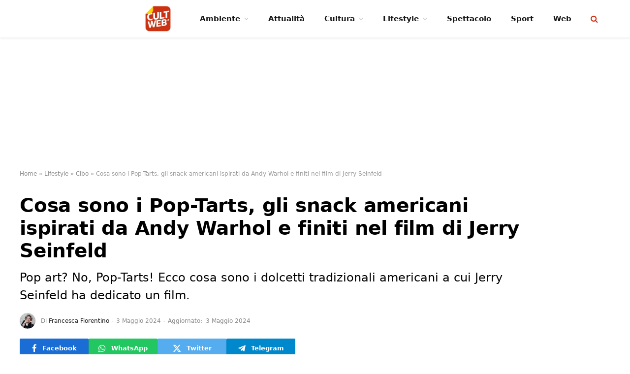

--- FILE ---
content_type: text/html; charset=UTF-8
request_url: https://cultweb.it/lifestyle/cibo/cosa-sono-i-pop-tarts-gli-snack-americani-ispirati-da-andy-warhol-e-finiti-nel-film-di-jerry-seinfeld/
body_size: 19185
content:

<!DOCTYPE html>
<html lang="it-IT" class="s-light site-s-light">

<head>

	<meta charset="UTF-8" />
	<meta name="viewport" content="width=device-width, initial-scale=1" />
	<meta name='robots' content='index, follow, max-image-preview:large, max-snippet:-1, max-video-preview:-1' />
<!-- InMobi Choice. Consent Manager Tag v3.0 (for TCF 2.2) -->
<script type="text/javascript" async=true>

	function quantcast() {

		(function() {
			var host = window.location.hostname;
			var element = document.createElement('script');
			var firstScript = document.getElementsByTagName('script')[0];
			var url = 'https://cmp.inmobi.com'
			    .concat('/choice/', 'prEPaHbdjcnK8', '/', host, '/choice.js?tag_version=V3');
			var uspTries = 0;
			var uspTriesLimit = 3;
			element.async = true;
			element.type = 'text/javascript';
			element.src = url;

			firstScript.parentNode.insertBefore(element, firstScript);

			function makeStub() {
				var TCF_LOCATOR_NAME = '__tcfapiLocator';
				var queue = [];
				var win = window;
				var cmpFrame;

				function addFrame() {
					var doc = win.document;
					var otherCMP = !!(win.frames[TCF_LOCATOR_NAME]);

					if (!otherCMP) {
						if (doc.body) {
							var iframe = doc.createElement('iframe');

							iframe.style.cssText = 'display:none';
							iframe.name = TCF_LOCATOR_NAME;
							doc.body.appendChild(iframe);
						} else {
							setTimeout(addFrame, 5);
						}
					}
					return !otherCMP;
				}

				function tcfAPIHandler() {
					var gdprApplies;
					var args = arguments;

					if (!args.length) {
						return queue;
					} else if (args[0] === 'setGdprApplies') {
						if (
							args.length > 3 &&
							args[2] === 2 &&
							typeof args[3] === 'boolean'
						) {
							gdprApplies = args[3];
							if (typeof args[2] === 'function') {
								args[2]('set', true);
							}
						}
					} else if (args[0] === 'ping') {
						var retr = {
							gdprApplies: gdprApplies,
							cmpLoaded: false,
							cmpStatus: 'stub'
						};

						if (typeof args[2] === 'function') {
							args[2](retr);
						}
					} else {
						if(args[0] === 'init' && typeof args[3] === 'object') {
							args[3] = Object.assign(args[3], { tag_version: 'V3' });
						}
						queue.push(args);
					}
				}

				function postMessageEventHandler(event) {
					var msgIsString = typeof event.data === 'string';
					var json = {};

					try {
						if (msgIsString) {
							json = JSON.parse(event.data);
						} else {
							json = event.data;
						}
					} catch (ignore) {}

					var payload = json.__tcfapiCall;

					if (payload) {
						window.__tcfapi(
							payload.command,
							payload.version,
							function(retValue, success) {
								var returnMsg = {
									__tcfapiReturn: {
										returnValue: retValue,
										success: success,
										callId: payload.callId
									}
								};
								if (msgIsString) {
									returnMsg = JSON.stringify(returnMsg);
								}
								if (event && event.source && event.source.postMessage) {
									event.source.postMessage(returnMsg, '*');
								}
							},
							payload.parameter
						);
					}
				}

				while (win) {
					try {
						if (win.frames[TCF_LOCATOR_NAME]) {
							cmpFrame = win;
							break;
						}
					} catch (ignore) {}

					if (win === window.top) {
						break;
					}
					win = win.parent;
				}
				if (!cmpFrame) {
					addFrame();
					win.__tcfapi = tcfAPIHandler;
					win.addEventListener('message', postMessageEventHandler, false);
				}
			};

			makeStub();

			var uspStubFunction = function() {
				var arg = arguments;
				if (typeof window.__uspapi !== uspStubFunction) {
					setTimeout(function() {
						if (typeof window.__uspapi !== 'undefined') {
							window.__uspapi.apply(window.__uspapi, arg);
						}
					}, 500);
				}
			};

			var checkIfUspIsReady = function() {
				uspTries++;
				if (window.__uspapi === uspStubFunction && uspTries < uspTriesLimit) {
					console.warn('USP is not accessible');
				} else {
					clearInterval(uspInterval);
				}
			};

			if (typeof window.__uspapi === 'undefined') {
				window.__uspapi = uspStubFunction;
				var uspInterval = setInterval(checkIfUspIsReady, 6000);
			}
		})();
	}
	quantcast()
	/*function quantcastScroll() {
		window.removeEventListener("scroll", quantcastScroll);
		quantcast()
	}
	window.addEventListener("scroll", quantcastScroll);
	*/
</script>
<!-- End InMobi Choice. Consent Manager Tag v3.0 (for TCF 2.2) -->


	<!-- This site is optimized with the Yoast SEO plugin v23.3 - https://yoast.com/wordpress/plugins/seo/ -->
	<title>Cosa sono i Pop-Tarts, gli snack americani ispirati da Andy Warhol e finiti nel film di Jerry Seinfeld | CultWeb.it</title>
	<meta name="description" content="Pop art? No, Pop-Tarts! Ecco cosa sono i dolcetti tradizionali americani a cui Jerry Seinfeld ha dedicato un film." />
	<link rel="canonical" href="https://cultweb.it/lifestyle/cibo/cosa-sono-i-pop-tarts-gli-snack-americani-ispirati-da-andy-warhol-e-finiti-nel-film-di-jerry-seinfeld/" />
	<meta property="og:locale" content="it_IT" />
	<meta property="og:type" content="article" />
	<meta property="og:title" content="Cosa sono i Pop-Tarts, gli snack americani ispirati da Andy Warhol e finiti nel film di Jerry Seinfeld" />
	<meta property="og:description" content="Pop art? No, Pop-Tarts! Ecco cosa sono i dolcetti tradizionali americani a cui Jerry Seinfeld ha dedicato un film." />
	<meta property="og:url" content="https://cultweb.it/lifestyle/cibo/cosa-sono-i-pop-tarts-gli-snack-americani-ispirati-da-andy-warhol-e-finiti-nel-film-di-jerry-seinfeld/" />
	<meta property="og:site_name" content="CultWeb.it" />
	<meta property="article:publisher" content="https://www.facebook.com/cultweb.it" />
	<meta property="article:published_time" content="2024-05-03T09:01:35+00:00" />
	<meta property="article:modified_time" content="2024-05-03T10:06:02+00:00" />
	<meta property="og:image" content="https://cultweb.it/wp-content/uploads/2024/05/Pop-Tarts.jpg" />
	<meta property="og:image:width" content="1506" />
	<meta property="og:image:height" content="720" />
	<meta property="og:image:type" content="image/jpeg" />
	<meta name="author" content="Francesca Fiorentino" />
	<meta name="twitter:card" content="summary_large_image" />
	<meta name="twitter:creator" content="@cultweb_it" />
	<meta name="twitter:site" content="@cultweb_it" />
	<meta name="twitter:label1" content="Scritto da" />
	<meta name="twitter:data1" content="Francesca Fiorentino" />
	<meta name="twitter:label2" content="Tempo di lettura stimato" />
	<meta name="twitter:data2" content="3 minuti" />
	<script type="application/ld+json" class="yoast-schema-graph">{"@context":"https://schema.org","@graph":[{"@type":"NewsArticle","@id":"https://cultweb.it/lifestyle/cibo/cosa-sono-i-pop-tarts-gli-snack-americani-ispirati-da-andy-warhol-e-finiti-nel-film-di-jerry-seinfeld/#article","isPartOf":{"@id":"https://cultweb.it/lifestyle/cibo/cosa-sono-i-pop-tarts-gli-snack-americani-ispirati-da-andy-warhol-e-finiti-nel-film-di-jerry-seinfeld/"},"author":{"name":"Francesca Fiorentino","@id":"https://cultweb.it/#/schema/person/249d4bc3a7ef21413fcaec140f757a9d"},"headline":"Cosa sono i Pop-Tarts, gli snack americani ispirati da Andy Warhol e finiti nel film di Jerry Seinfeld","datePublished":"2024-05-03T09:01:35+00:00","dateModified":"2024-05-03T10:06:02+00:00","mainEntityOfPage":{"@id":"https://cultweb.it/lifestyle/cibo/cosa-sono-i-pop-tarts-gli-snack-americani-ispirati-da-andy-warhol-e-finiti-nel-film-di-jerry-seinfeld/"},"wordCount":393,"publisher":{"@id":"https://cultweb.it/#organization"},"image":{"@id":"https://cultweb.it/lifestyle/cibo/cosa-sono-i-pop-tarts-gli-snack-americani-ispirati-da-andy-warhol-e-finiti-nel-film-di-jerry-seinfeld/#primaryimage"},"thumbnailUrl":"https://cultweb.it/wp-content/uploads/2024/05/Pop-Tarts.jpg","articleSection":["Cibo"],"inLanguage":"it-IT","copyrightYear":"2024","copyrightHolder":{"@id":"https://cultweb.it/#organization"}},{"@type":"WebPage","@id":"https://cultweb.it/lifestyle/cibo/cosa-sono-i-pop-tarts-gli-snack-americani-ispirati-da-andy-warhol-e-finiti-nel-film-di-jerry-seinfeld/","url":"https://cultweb.it/lifestyle/cibo/cosa-sono-i-pop-tarts-gli-snack-americani-ispirati-da-andy-warhol-e-finiti-nel-film-di-jerry-seinfeld/","name":"Cosa sono i Pop-Tarts, gli snack americani ispirati da Andy Warhol e finiti nel film di Jerry Seinfeld | CultWeb.it","isPartOf":{"@id":"https://cultweb.it/#website"},"primaryImageOfPage":{"@id":"https://cultweb.it/lifestyle/cibo/cosa-sono-i-pop-tarts-gli-snack-americani-ispirati-da-andy-warhol-e-finiti-nel-film-di-jerry-seinfeld/#primaryimage"},"image":{"@id":"https://cultweb.it/lifestyle/cibo/cosa-sono-i-pop-tarts-gli-snack-americani-ispirati-da-andy-warhol-e-finiti-nel-film-di-jerry-seinfeld/#primaryimage"},"thumbnailUrl":"https://cultweb.it/wp-content/uploads/2024/05/Pop-Tarts.jpg","datePublished":"2024-05-03T09:01:35+00:00","dateModified":"2024-05-03T10:06:02+00:00","description":"Pop art? No, Pop-Tarts! Ecco cosa sono i dolcetti tradizionali americani a cui Jerry Seinfeld ha dedicato un film.","breadcrumb":{"@id":"https://cultweb.it/lifestyle/cibo/cosa-sono-i-pop-tarts-gli-snack-americani-ispirati-da-andy-warhol-e-finiti-nel-film-di-jerry-seinfeld/#breadcrumb"},"inLanguage":"it-IT","potentialAction":[{"@type":"ReadAction","target":["https://cultweb.it/lifestyle/cibo/cosa-sono-i-pop-tarts-gli-snack-americani-ispirati-da-andy-warhol-e-finiti-nel-film-di-jerry-seinfeld/"]}]},{"@type":"ImageObject","inLanguage":"it-IT","@id":"https://cultweb.it/lifestyle/cibo/cosa-sono-i-pop-tarts-gli-snack-americani-ispirati-da-andy-warhol-e-finiti-nel-film-di-jerry-seinfeld/#primaryimage","url":"https://cultweb.it/wp-content/uploads/2024/05/Pop-Tarts.jpg","contentUrl":"https://cultweb.it/wp-content/uploads/2024/05/Pop-Tarts.jpg","width":1506,"height":720,"caption":"Due gustosi Pop-Tarts (fonte: Pixabay)"},{"@type":"BreadcrumbList","@id":"https://cultweb.it/lifestyle/cibo/cosa-sono-i-pop-tarts-gli-snack-americani-ispirati-da-andy-warhol-e-finiti-nel-film-di-jerry-seinfeld/#breadcrumb","itemListElement":[{"@type":"ListItem","position":1,"name":"Home","item":"https://cultweb.it/"},{"@type":"ListItem","position":2,"name":"Lifestyle","item":"https://cultweb.it/lifestyle/"},{"@type":"ListItem","position":3,"name":"Cibo","item":"https://cultweb.it/lifestyle/cibo/"},{"@type":"ListItem","position":4,"name":"Cosa sono i Pop-Tarts, gli snack americani ispirati da Andy Warhol e finiti nel film di Jerry Seinfeld"}]},{"@type":"WebSite","@id":"https://cultweb.it/#website","url":"https://cultweb.it/","name":"CultWeb.it","description":"Curiosità dal mondo","publisher":{"@id":"https://cultweb.it/#organization"},"alternateName":"CultWeb.it","potentialAction":[{"@type":"SearchAction","target":{"@type":"EntryPoint","urlTemplate":"https://cultweb.it/?s={search_term_string}"},"query-input":"required name=search_term_string"}],"inLanguage":"it-IT"},{"@type":"Organization","@id":"https://cultweb.it/#organization","name":"CultWeb","url":"https://cultweb.it/","logo":{"@type":"ImageObject","inLanguage":"it-IT","@id":"https://cultweb.it/#/schema/logo/image/","url":"https://cultweb.it/wp-content/uploads/2023/01/cultweb-logo-1000x1000-A.png","contentUrl":"https://cultweb.it/wp-content/uploads/2023/01/cultweb-logo-1000x1000-A.png","width":1000,"height":1000,"caption":"CultWeb"},"image":{"@id":"https://cultweb.it/#/schema/logo/image/"},"sameAs":["https://www.facebook.com/cultweb.it","https://x.com/cultweb_it","https://www.instagram.com/cultweb.it/"]},{"@type":"Person","@id":"https://cultweb.it/#/schema/person/249d4bc3a7ef21413fcaec140f757a9d","name":"Francesca Fiorentino","image":{"@type":"ImageObject","inLanguage":"it-IT","@id":"https://cultweb.it/#/schema/person/image/","url":"https://secure.gravatar.com/avatar/57ee09c52fe6b40c4234a3579045fafc?s=96&d=mm&r=g","contentUrl":"https://secure.gravatar.com/avatar/57ee09c52fe6b40c4234a3579045fafc?s=96&d=mm&r=g","caption":"Francesca Fiorentino"},"description":"Giornalista professionista, podcaster e voice talent, si laurea nel 2000 in Storia e Critica del Cinema con una tesi su Full Metal Jacket di Stanley Kubrick. Per 10 anni lavora in radio dove si occupa prevalentemente di spettacoli e cultura, prima di approdare al web, nel 2010, dove continua a scrivere e parlare di cinema e televisione per diverse testate e webradio. Dal 2018 produce e realizza podcast di approfondimento su cinema, serie TV, cultura e lifestyle, dedicandosi anche all'insegnamento del podcasting.","sameAs":["https://francescafiorentino.it/","https://www.instagram.com/audiogalassia/","https://www.linkedin.com/in/francesca-fiorentino-49456a70/"],"url":"https://cultweb.it/author/francesca-fiorentino/"}]}</script>
	<!-- / Yoast SEO plugin. -->


<link rel="alternate" type="application/rss+xml" title="CultWeb.it &raquo; Feed" href="https://cultweb.it/feed/" />
<link rel="alternate" type="application/rss+xml" title="CultWeb.it &raquo; Feed dei commenti" href="https://cultweb.it/comments/feed/" />
<script type="text/javascript">
/* <![CDATA[ */
window._wpemojiSettings = {"baseUrl":"https:\/\/s.w.org\/images\/core\/emoji\/14.0.0\/72x72\/","ext":".png","svgUrl":"https:\/\/s.w.org\/images\/core\/emoji\/14.0.0\/svg\/","svgExt":".svg","source":{"concatemoji":"https:\/\/cultweb.it\/wp-includes\/js\/wp-emoji-release.min.js?ver=6.4.2"}};
/*! This file is auto-generated */
!function(i,n){var o,s,e;function c(e){try{var t={supportTests:e,timestamp:(new Date).valueOf()};sessionStorage.setItem(o,JSON.stringify(t))}catch(e){}}function p(e,t,n){e.clearRect(0,0,e.canvas.width,e.canvas.height),e.fillText(t,0,0);var t=new Uint32Array(e.getImageData(0,0,e.canvas.width,e.canvas.height).data),r=(e.clearRect(0,0,e.canvas.width,e.canvas.height),e.fillText(n,0,0),new Uint32Array(e.getImageData(0,0,e.canvas.width,e.canvas.height).data));return t.every(function(e,t){return e===r[t]})}function u(e,t,n){switch(t){case"flag":return n(e,"\ud83c\udff3\ufe0f\u200d\u26a7\ufe0f","\ud83c\udff3\ufe0f\u200b\u26a7\ufe0f")?!1:!n(e,"\ud83c\uddfa\ud83c\uddf3","\ud83c\uddfa\u200b\ud83c\uddf3")&&!n(e,"\ud83c\udff4\udb40\udc67\udb40\udc62\udb40\udc65\udb40\udc6e\udb40\udc67\udb40\udc7f","\ud83c\udff4\u200b\udb40\udc67\u200b\udb40\udc62\u200b\udb40\udc65\u200b\udb40\udc6e\u200b\udb40\udc67\u200b\udb40\udc7f");case"emoji":return!n(e,"\ud83e\udef1\ud83c\udffb\u200d\ud83e\udef2\ud83c\udfff","\ud83e\udef1\ud83c\udffb\u200b\ud83e\udef2\ud83c\udfff")}return!1}function f(e,t,n){var r="undefined"!=typeof WorkerGlobalScope&&self instanceof WorkerGlobalScope?new OffscreenCanvas(300,150):i.createElement("canvas"),a=r.getContext("2d",{willReadFrequently:!0}),o=(a.textBaseline="top",a.font="600 32px Arial",{});return e.forEach(function(e){o[e]=t(a,e,n)}),o}function t(e){var t=i.createElement("script");t.src=e,t.defer=!0,i.head.appendChild(t)}"undefined"!=typeof Promise&&(o="wpEmojiSettingsSupports",s=["flag","emoji"],n.supports={everything:!0,everythingExceptFlag:!0},e=new Promise(function(e){i.addEventListener("DOMContentLoaded",e,{once:!0})}),new Promise(function(t){var n=function(){try{var e=JSON.parse(sessionStorage.getItem(o));if("object"==typeof e&&"number"==typeof e.timestamp&&(new Date).valueOf()<e.timestamp+604800&&"object"==typeof e.supportTests)return e.supportTests}catch(e){}return null}();if(!n){if("undefined"!=typeof Worker&&"undefined"!=typeof OffscreenCanvas&&"undefined"!=typeof URL&&URL.createObjectURL&&"undefined"!=typeof Blob)try{var e="postMessage("+f.toString()+"("+[JSON.stringify(s),u.toString(),p.toString()].join(",")+"));",r=new Blob([e],{type:"text/javascript"}),a=new Worker(URL.createObjectURL(r),{name:"wpTestEmojiSupports"});return void(a.onmessage=function(e){c(n=e.data),a.terminate(),t(n)})}catch(e){}c(n=f(s,u,p))}t(n)}).then(function(e){for(var t in e)n.supports[t]=e[t],n.supports.everything=n.supports.everything&&n.supports[t],"flag"!==t&&(n.supports.everythingExceptFlag=n.supports.everythingExceptFlag&&n.supports[t]);n.supports.everythingExceptFlag=n.supports.everythingExceptFlag&&!n.supports.flag,n.DOMReady=!1,n.readyCallback=function(){n.DOMReady=!0}}).then(function(){return e}).then(function(){var e;n.supports.everything||(n.readyCallback(),(e=n.source||{}).concatemoji?t(e.concatemoji):e.wpemoji&&e.twemoji&&(t(e.twemoji),t(e.wpemoji)))}))}((window,document),window._wpemojiSettings);
/* ]]> */
</script>
<style id='wp-emoji-styles-inline-css' type='text/css'>

	img.wp-smiley, img.emoji {
		display: inline !important;
		border: none !important;
		box-shadow: none !important;
		height: 1em !important;
		width: 1em !important;
		margin: 0 0.07em !important;
		vertical-align: -0.1em !important;
		background: none !important;
		padding: 0 !important;
	}
</style>
<link rel='stylesheet' id='wp-block-library-css' href='https://cultweb.it/wp-includes/css/dist/block-library/style.min.css?ver=6.4.2' type='text/css' media='all' />
<style id='classic-theme-styles-inline-css' type='text/css'>
/*! This file is auto-generated */
.wp-block-button__link{color:#fff;background-color:#32373c;border-radius:9999px;box-shadow:none;text-decoration:none;padding:calc(.667em + 2px) calc(1.333em + 2px);font-size:1.125em}.wp-block-file__button{background:#32373c;color:#fff;text-decoration:none}
</style>
<style id='global-styles-inline-css' type='text/css'>
body{--wp--preset--color--black: #000000;--wp--preset--color--cyan-bluish-gray: #abb8c3;--wp--preset--color--white: #ffffff;--wp--preset--color--pale-pink: #f78da7;--wp--preset--color--vivid-red: #cf2e2e;--wp--preset--color--luminous-vivid-orange: #ff6900;--wp--preset--color--luminous-vivid-amber: #fcb900;--wp--preset--color--light-green-cyan: #7bdcb5;--wp--preset--color--vivid-green-cyan: #00d084;--wp--preset--color--pale-cyan-blue: #8ed1fc;--wp--preset--color--vivid-cyan-blue: #0693e3;--wp--preset--color--vivid-purple: #9b51e0;--wp--preset--gradient--vivid-cyan-blue-to-vivid-purple: linear-gradient(135deg,rgba(6,147,227,1) 0%,rgb(155,81,224) 100%);--wp--preset--gradient--light-green-cyan-to-vivid-green-cyan: linear-gradient(135deg,rgb(122,220,180) 0%,rgb(0,208,130) 100%);--wp--preset--gradient--luminous-vivid-amber-to-luminous-vivid-orange: linear-gradient(135deg,rgba(252,185,0,1) 0%,rgba(255,105,0,1) 100%);--wp--preset--gradient--luminous-vivid-orange-to-vivid-red: linear-gradient(135deg,rgba(255,105,0,1) 0%,rgb(207,46,46) 100%);--wp--preset--gradient--very-light-gray-to-cyan-bluish-gray: linear-gradient(135deg,rgb(238,238,238) 0%,rgb(169,184,195) 100%);--wp--preset--gradient--cool-to-warm-spectrum: linear-gradient(135deg,rgb(74,234,220) 0%,rgb(151,120,209) 20%,rgb(207,42,186) 40%,rgb(238,44,130) 60%,rgb(251,105,98) 80%,rgb(254,248,76) 100%);--wp--preset--gradient--blush-light-purple: linear-gradient(135deg,rgb(255,206,236) 0%,rgb(152,150,240) 100%);--wp--preset--gradient--blush-bordeaux: linear-gradient(135deg,rgb(254,205,165) 0%,rgb(254,45,45) 50%,rgb(107,0,62) 100%);--wp--preset--gradient--luminous-dusk: linear-gradient(135deg,rgb(255,203,112) 0%,rgb(199,81,192) 50%,rgb(65,88,208) 100%);--wp--preset--gradient--pale-ocean: linear-gradient(135deg,rgb(255,245,203) 0%,rgb(182,227,212) 50%,rgb(51,167,181) 100%);--wp--preset--gradient--electric-grass: linear-gradient(135deg,rgb(202,248,128) 0%,rgb(113,206,126) 100%);--wp--preset--gradient--midnight: linear-gradient(135deg,rgb(2,3,129) 0%,rgb(40,116,252) 100%);--wp--preset--font-size--small: 13px;--wp--preset--font-size--medium: 20px;--wp--preset--font-size--large: 36px;--wp--preset--font-size--x-large: 42px;--wp--preset--spacing--20: 0.44rem;--wp--preset--spacing--30: 0.67rem;--wp--preset--spacing--40: 1rem;--wp--preset--spacing--50: 1.5rem;--wp--preset--spacing--60: 2.25rem;--wp--preset--spacing--70: 3.38rem;--wp--preset--spacing--80: 5.06rem;--wp--preset--shadow--natural: 6px 6px 9px rgba(0, 0, 0, 0.2);--wp--preset--shadow--deep: 12px 12px 50px rgba(0, 0, 0, 0.4);--wp--preset--shadow--sharp: 6px 6px 0px rgba(0, 0, 0, 0.2);--wp--preset--shadow--outlined: 6px 6px 0px -3px rgba(255, 255, 255, 1), 6px 6px rgba(0, 0, 0, 1);--wp--preset--shadow--crisp: 6px 6px 0px rgba(0, 0, 0, 1);}:where(.is-layout-flex){gap: 0.5em;}:where(.is-layout-grid){gap: 0.5em;}body .is-layout-flow > .alignleft{float: left;margin-inline-start: 0;margin-inline-end: 2em;}body .is-layout-flow > .alignright{float: right;margin-inline-start: 2em;margin-inline-end: 0;}body .is-layout-flow > .aligncenter{margin-left: auto !important;margin-right: auto !important;}body .is-layout-constrained > .alignleft{float: left;margin-inline-start: 0;margin-inline-end: 2em;}body .is-layout-constrained > .alignright{float: right;margin-inline-start: 2em;margin-inline-end: 0;}body .is-layout-constrained > .aligncenter{margin-left: auto !important;margin-right: auto !important;}body .is-layout-constrained > :where(:not(.alignleft):not(.alignright):not(.alignfull)){max-width: var(--wp--style--global--content-size);margin-left: auto !important;margin-right: auto !important;}body .is-layout-constrained > .alignwide{max-width: var(--wp--style--global--wide-size);}body .is-layout-flex{display: flex;}body .is-layout-flex{flex-wrap: wrap;align-items: center;}body .is-layout-flex > *{margin: 0;}body .is-layout-grid{display: grid;}body .is-layout-grid > *{margin: 0;}:where(.wp-block-columns.is-layout-flex){gap: 2em;}:where(.wp-block-columns.is-layout-grid){gap: 2em;}:where(.wp-block-post-template.is-layout-flex){gap: 1.25em;}:where(.wp-block-post-template.is-layout-grid){gap: 1.25em;}.has-black-color{color: var(--wp--preset--color--black) !important;}.has-cyan-bluish-gray-color{color: var(--wp--preset--color--cyan-bluish-gray) !important;}.has-white-color{color: var(--wp--preset--color--white) !important;}.has-pale-pink-color{color: var(--wp--preset--color--pale-pink) !important;}.has-vivid-red-color{color: var(--wp--preset--color--vivid-red) !important;}.has-luminous-vivid-orange-color{color: var(--wp--preset--color--luminous-vivid-orange) !important;}.has-luminous-vivid-amber-color{color: var(--wp--preset--color--luminous-vivid-amber) !important;}.has-light-green-cyan-color{color: var(--wp--preset--color--light-green-cyan) !important;}.has-vivid-green-cyan-color{color: var(--wp--preset--color--vivid-green-cyan) !important;}.has-pale-cyan-blue-color{color: var(--wp--preset--color--pale-cyan-blue) !important;}.has-vivid-cyan-blue-color{color: var(--wp--preset--color--vivid-cyan-blue) !important;}.has-vivid-purple-color{color: var(--wp--preset--color--vivid-purple) !important;}.has-black-background-color{background-color: var(--wp--preset--color--black) !important;}.has-cyan-bluish-gray-background-color{background-color: var(--wp--preset--color--cyan-bluish-gray) !important;}.has-white-background-color{background-color: var(--wp--preset--color--white) !important;}.has-pale-pink-background-color{background-color: var(--wp--preset--color--pale-pink) !important;}.has-vivid-red-background-color{background-color: var(--wp--preset--color--vivid-red) !important;}.has-luminous-vivid-orange-background-color{background-color: var(--wp--preset--color--luminous-vivid-orange) !important;}.has-luminous-vivid-amber-background-color{background-color: var(--wp--preset--color--luminous-vivid-amber) !important;}.has-light-green-cyan-background-color{background-color: var(--wp--preset--color--light-green-cyan) !important;}.has-vivid-green-cyan-background-color{background-color: var(--wp--preset--color--vivid-green-cyan) !important;}.has-pale-cyan-blue-background-color{background-color: var(--wp--preset--color--pale-cyan-blue) !important;}.has-vivid-cyan-blue-background-color{background-color: var(--wp--preset--color--vivid-cyan-blue) !important;}.has-vivid-purple-background-color{background-color: var(--wp--preset--color--vivid-purple) !important;}.has-black-border-color{border-color: var(--wp--preset--color--black) !important;}.has-cyan-bluish-gray-border-color{border-color: var(--wp--preset--color--cyan-bluish-gray) !important;}.has-white-border-color{border-color: var(--wp--preset--color--white) !important;}.has-pale-pink-border-color{border-color: var(--wp--preset--color--pale-pink) !important;}.has-vivid-red-border-color{border-color: var(--wp--preset--color--vivid-red) !important;}.has-luminous-vivid-orange-border-color{border-color: var(--wp--preset--color--luminous-vivid-orange) !important;}.has-luminous-vivid-amber-border-color{border-color: var(--wp--preset--color--luminous-vivid-amber) !important;}.has-light-green-cyan-border-color{border-color: var(--wp--preset--color--light-green-cyan) !important;}.has-vivid-green-cyan-border-color{border-color: var(--wp--preset--color--vivid-green-cyan) !important;}.has-pale-cyan-blue-border-color{border-color: var(--wp--preset--color--pale-cyan-blue) !important;}.has-vivid-cyan-blue-border-color{border-color: var(--wp--preset--color--vivid-cyan-blue) !important;}.has-vivid-purple-border-color{border-color: var(--wp--preset--color--vivid-purple) !important;}.has-vivid-cyan-blue-to-vivid-purple-gradient-background{background: var(--wp--preset--gradient--vivid-cyan-blue-to-vivid-purple) !important;}.has-light-green-cyan-to-vivid-green-cyan-gradient-background{background: var(--wp--preset--gradient--light-green-cyan-to-vivid-green-cyan) !important;}.has-luminous-vivid-amber-to-luminous-vivid-orange-gradient-background{background: var(--wp--preset--gradient--luminous-vivid-amber-to-luminous-vivid-orange) !important;}.has-luminous-vivid-orange-to-vivid-red-gradient-background{background: var(--wp--preset--gradient--luminous-vivid-orange-to-vivid-red) !important;}.has-very-light-gray-to-cyan-bluish-gray-gradient-background{background: var(--wp--preset--gradient--very-light-gray-to-cyan-bluish-gray) !important;}.has-cool-to-warm-spectrum-gradient-background{background: var(--wp--preset--gradient--cool-to-warm-spectrum) !important;}.has-blush-light-purple-gradient-background{background: var(--wp--preset--gradient--blush-light-purple) !important;}.has-blush-bordeaux-gradient-background{background: var(--wp--preset--gradient--blush-bordeaux) !important;}.has-luminous-dusk-gradient-background{background: var(--wp--preset--gradient--luminous-dusk) !important;}.has-pale-ocean-gradient-background{background: var(--wp--preset--gradient--pale-ocean) !important;}.has-electric-grass-gradient-background{background: var(--wp--preset--gradient--electric-grass) !important;}.has-midnight-gradient-background{background: var(--wp--preset--gradient--midnight) !important;}.has-small-font-size{font-size: var(--wp--preset--font-size--small) !important;}.has-medium-font-size{font-size: var(--wp--preset--font-size--medium) !important;}.has-large-font-size{font-size: var(--wp--preset--font-size--large) !important;}.has-x-large-font-size{font-size: var(--wp--preset--font-size--x-large) !important;}
.wp-block-navigation a:where(:not(.wp-element-button)){color: inherit;}
:where(.wp-block-post-template.is-layout-flex){gap: 1.25em;}:where(.wp-block-post-template.is-layout-grid){gap: 1.25em;}
:where(.wp-block-columns.is-layout-flex){gap: 2em;}:where(.wp-block-columns.is-layout-grid){gap: 2em;}
.wp-block-pullquote{font-size: 1.5em;line-height: 1.6;}
</style>
<link rel='stylesheet' id='gn-frontend-gnfollow-style-css' href='https://cultweb.it/wp-content/plugins/gn-publisher/assets/css/gn-frontend-gnfollow.min.css?ver=1.5.24' type='text/css' media='all' />
<link rel='stylesheet' id='smartmag-core-css' href='https://cultweb.it/wp-content/themes/smart-mag/style.css?ver=9.5.0' type='text/css' media='all' />
<style id='smartmag-core-inline-css' type='text/css'>
:root { --c-main: #cc3112;
--c-main-rgb: 204,49,18;
--c-headings: #000000; }
.s-light { --body-color: #000000; --c-excerpts: #000000; }
.post-content { color: #000000; }
.smart-head-main { --c-shadow: rgba(0,0,0,0.05); }
.smart-head-main .smart-head-top { --head-h: 34px; }
.smart-head-main .smart-head-mid { --head-h: 76px; }
.smart-head-main .smart-head-bot { border-top-width: 0px; }
.navigation { font-family: "Poppins", system-ui, -apple-system, "Segoe UI", Arial, sans-serif; }
.navigation-main { --nav-items-space: 20px; }
.nav-hov-b .menu > li > a:before { border-width: 3px; }
.smart-head-main .spc-social { --c-spc-social-hov: #f2f2f2; --spc-social-space: 5px; }
.smart-head-main { --c-search-icon: #cc3112; }
.smart-head-mobile { --c-search-icon: #cc3112; }
.smart-head-main { --c-hamburger: #cc3112; }
.smart-head-mobile { --c-hamburger: #cc3112; }
.main-footer .lower-footer { background-color: #cc3112; }
.lower-footer { color: #ffffff; }
.post-meta { --p-meta-sep: "-"; --p-meta-sep-pad: 5px; }
.post-meta .meta-item:before { transform: scale(0.85); }
.site-s-light .entry-content { color: #000000; }
.entry-content { --c-a: #cc3112; }
.site-s-light .s-head-modern .sub-title { color: #000000; }
.s-head-large .post-title { font-size: 39px; }
.s-head-large .sub-title { font-size: 24px; }
@media (min-width: 768px) and (max-width: 940px) { .s-head-large .sub-title { font-size: 24px; } }
@media (max-width: 767px) { .s-head-large .post-title { font-size: 32px; }
.s-head-large .sub-title { font-size: 24px; } }


</style>
<link rel='stylesheet' id='smartmag-magnific-popup-css' href='https://cultweb.it/wp-content/themes/smart-mag/css/lightbox.css?ver=9.5.0' type='text/css' media='all' />
<link rel='stylesheet' id='smartmag-icons-css' href='https://cultweb.it/wp-content/themes/smart-mag/css/icons/icons.css?ver=9.5.0' type='text/css' media='all' />
<script type="text/javascript" src="https://cultweb.it/wp-includes/js/jquery/jquery.min.js?ver=3.7.1" id="jquery-core-js"></script>
<script type="text/javascript" src="https://cultweb.it/wp-includes/js/jquery/jquery-migrate.min.js?ver=3.4.1" id="jquery-migrate-js"></script>
<link rel="https://api.w.org/" href="https://cultweb.it/wp-json/" /><link rel="alternate" type="application/json" href="https://cultweb.it/wp-json/wp/v2/posts/24332" /><link rel='shortlink' href='https://cultweb.it/?p=24332' />
<link rel="alternate" type="application/json+oembed" href="https://cultweb.it/wp-json/oembed/1.0/embed?url=https%3A%2F%2Fcultweb.it%2Flifestyle%2Fcibo%2Fcosa-sono-i-pop-tarts-gli-snack-americani-ispirati-da-andy-warhol-e-finiti-nel-film-di-jerry-seinfeld%2F" />
<link rel="alternate" type="text/xml+oembed" href="https://cultweb.it/wp-json/oembed/1.0/embed?url=https%3A%2F%2Fcultweb.it%2Flifestyle%2Fcibo%2Fcosa-sono-i-pop-tarts-gli-snack-americani-ispirati-da-andy-warhol-e-finiti-nel-film-di-jerry-seinfeld%2F&#038;format=xml" />
<style>
	.youtube-facade>.loader{
		display:inline-block;
		width:80px;
		height:80px;
	}
	.youtube-facade>.loader:after{
		content:" ";
		display:block;
		width:64px;
		height:64px;
		margin:8px;
		border-radius:50%;
		border:6px solid #fff;
		border-color:#fff transparent #fff transparent;
		animation:lds-dual-ring 1.2s linear infinite;
	}
	@keyframes lds-dual-ring{
		0%{ transform:rotate(0deg); }
		100%{ transform:rotate(360deg); }
	}
	.youtube-facade{
		width:100%;
		aspect-ratio:16/9;
		height:auto;
		background-repeat:no-repeat;
		background-size:cover;
		background-position:center;
		display:flex;
		align-items:center;
		justify-content:center;
	}
	.youtube-facade>iframe{
		width:100%;
		aspect-ratio:16/9;
		height:auto;
	}
</style>
<style>
	.facebook-facade>.loader{
		display:inline-block;
		width:80px;
		height:80px;
	}
	.facebook-facade>.loader:after{
		content:" ";
		display:block;
		width:64px;
		height:64px;
		margin:8px;
		border-radius:50%;
		border:6px solid #fff;
		border-color:#fff transparent #fff transparent;
		animation:lds-dual-ring 1.2s linear infinite;
	}
	@keyframes lds-dual-ring{
		0%{ transform:rotate(0deg); }
		100%{ transform:rotate(360deg); }
	}
	.facebook-facade{
		width:100%;
		height:800px;
		background-repeat:no-repeat;
		background-size:cover;
		background-position:center;
		/*display:flex;*/
		align-items:center;
		justify-content:center;
	}
	.facebook-facade>iframe{
		width:100%;
		height:800px;
	}
</style>
<script>window.__adv_disabled = false; </script>

<link rel="dns-prefetch" href="//cdn.exmarketplace.com">
<link rel="preconnect" href="//cdn.exmarketplace.com">
<link rel="preconnect" href="//securepubads.g.doubleclick.net">
<link rel='preconnect' href='https://imasdk.googleapis.com'>
<link rel='dns-prefetch' href='https://imasdk.googleapis.com'>

<link rel='stylesheet' href='https://cdnjs.cloudflare.com/ajax/libs/font-awesome/4.7.0/css/font-awesome.min.css'/>




<link rel='stylesheet' href='https://cdn.exmarketplace.com/bidder/video_update/vcfg_minified_start_opt.css'/ >



		<script>
		var BunyadSchemeKey = 'bunyad-scheme';
		(() => {
			const d = document.documentElement;
			const c = d.classList;
			var scheme = localStorage.getItem(BunyadSchemeKey);
			
			if (scheme) {
				d.dataset.origClass = c;
				scheme === 'dark' ? c.remove('s-light', 'site-s-light') : c.remove('s-dark', 'site-s-dark');
				c.add('site-s-' + scheme, 's-' + scheme);
			}
		})();
		</script>
		<meta name="generator" content="Elementor 3.18.3; features: e_dom_optimization, e_optimized_assets_loading, e_optimized_css_loading, additional_custom_breakpoints, block_editor_assets_optimize, e_image_loading_optimization; settings: css_print_method-external, google_font-enabled, font_display-swap">
<meta name="publication-media-verification"content="e2aba4bd3bb149b9b42ec693c2b25ff4"><link rel="icon" href="https://cultweb.it/wp-content/uploads/2023/01/cropped-cultweb-logo-1000x1000-A-32x32.png" sizes="32x32" />
<link rel="icon" href="https://cultweb.it/wp-content/uploads/2023/01/cropped-cultweb-logo-1000x1000-A-192x192.png" sizes="192x192" />
<link rel="apple-touch-icon" href="https://cultweb.it/wp-content/uploads/2023/01/cropped-cultweb-logo-1000x1000-A-180x180.png" />
<meta name="msapplication-TileImage" content="https://cultweb.it/wp-content/uploads/2023/01/cropped-cultweb-logo-1000x1000-A-270x270.png" />
		<style type="text/css" id="wp-custom-css">
			/* CSDB PLUGIN vvv */
#csdb_movie_title {
display:none;
visibility:hidden;
}
#csdb_movie {
  border: 0px solid #ccc;
  border-collapse: collapse;
  margin: 0;
  padding: 0;
  width: 100%;
  #csdb_movie-layout: fixed;
}

#csdb_movie caption {
  font-size: 1.5em;
  margin: .5em 0 .75em;
}

#csdb_movie tr {
  background-color: #f8f8f8;
  border: 1px solid #ddd;
  padding: .35em;
}

#csdb_movie th,
#csdb_movie td {
  padding: .625em;
  text-align: center;
}

#csdb_movie thead th {
    background-color: #cc3112;
    color: #FFF;  
}

#csdb_movie th {
  font-size: .85em;
  letter-spacing: .1em;
  text-transform: uppercase;
}

@media screen and (max-width: 600px) {  
#csdb_movie_title {
display:block;
visibility:visible;
	color:#cc3112;
	font-weight:bold;
font-size: 0.8em; 
}

  #csdb_movie thead {
    visibility: hidden;
    height: 0;
    position: absolute;
  }
 
  #csdb_movie tr {
    display: block;
    margin-bottom: .625em;
  }
 
  #csdb_movie td {
    border: 0px solid;
    border-bottom: none;
    display: block;
    font-size: .8em;
    text-align: right;
  }
 
  #csdb_movie td::before {
    content: attr(data-label);
    float: left;
    font-weight: bold;
    text-transform: uppercase;
  }
 
#csdb_movie tbody td:first-child {
font-weight:bold;
font-size: 1.2em;  
text-align: left;
}

  #csdb_movie td:last-child {
    border-bottom: 0px solid;
  }
}
/* CSDB PLUGIN ^^^ */		</style>
		

</head>

<body class="post-template-default single single-post postid-24332 single-format-standard right-sidebar post-layout-large post-cat-10 has-lb has-lb-sm layout-normal elementor-default elementor-kit-7">



<div class="main-wrap">

	
<div class="off-canvas-backdrop"></div>
<div class="mobile-menu-container off-canvas hide-widgets-sm hide-menu-lg" id="off-canvas">

	<div class="off-canvas-head">
		<a href="#" class="close">
			<span class="visuallyhidden">Close Menu</span>
			<i class="tsi tsi-times"></i>
		</a>

		<div class="ts-logo">
					</div>
	</div>

	<div class="off-canvas-content">

		
			<ul id="menu-main-menu" class="mobile-menu"><li id="menu-item-60" class="menu-item menu-item-type-taxonomy menu-item-object-category menu-item-has-children menu-item-60"><a href="https://cultweb.it/ambiente/">Ambiente</a>
<ul class="sub-menu">
	<li id="menu-item-61" class="menu-item menu-item-type-taxonomy menu-item-object-category menu-item-61"><a href="https://cultweb.it/ambiente/animali/">Animali</a></li>
</ul>
</li>
<li id="menu-item-63" class="menu-item menu-item-type-taxonomy menu-item-object-category menu-item-63"><a href="https://cultweb.it/attualita/">Attualità</a></li>
<li id="menu-item-64" class="menu-item menu-item-type-taxonomy menu-item-object-category menu-item-has-children menu-item-64"><a href="https://cultweb.it/cultura/">Cultura</a>
<ul class="sub-menu">
	<li id="menu-item-65" class="menu-item menu-item-type-taxonomy menu-item-object-category menu-item-65"><a href="https://cultweb.it/cultura/misteri/">Misteri</a></li>
	<li id="menu-item-66" class="menu-item menu-item-type-taxonomy menu-item-object-category menu-item-66"><a href="https://cultweb.it/cultura/storia/">Storia</a></li>
</ul>
</li>
<li id="menu-item-70" class="menu-item menu-item-type-taxonomy menu-item-object-category current-post-ancestor menu-item-has-children menu-item-70"><a href="https://cultweb.it/lifestyle/">Lifestyle</a>
<ul class="sub-menu">
	<li id="menu-item-71" class="menu-item menu-item-type-taxonomy menu-item-object-category menu-item-71"><a href="https://cultweb.it/lifestyle/bellezza/">Bellezza</a></li>
	<li id="menu-item-72" class="menu-item menu-item-type-taxonomy menu-item-object-category current-post-ancestor current-menu-parent current-post-parent menu-item-72"><a href="https://cultweb.it/lifestyle/cibo/">Cibo</a></li>
	<li id="menu-item-73" class="menu-item menu-item-type-taxonomy menu-item-object-category menu-item-73"><a href="https://cultweb.it/lifestyle/moda/">Moda</a></li>
	<li id="menu-item-74" class="menu-item menu-item-type-taxonomy menu-item-object-category menu-item-74"><a href="https://cultweb.it/lifestyle/sesso/">Sesso</a></li>
	<li id="menu-item-75" class="menu-item menu-item-type-taxonomy menu-item-object-category menu-item-75"><a href="https://cultweb.it/lifestyle/viaggi/">Viaggi</a></li>
</ul>
</li>
<li id="menu-item-76" class="menu-item menu-item-type-taxonomy menu-item-object-category menu-item-76"><a href="https://cultweb.it/spettacolo/">Spettacolo</a></li>
<li id="menu-item-77" class="menu-item menu-item-type-taxonomy menu-item-object-category menu-item-77"><a href="https://cultweb.it/sport/">Sport</a></li>
<li id="menu-item-79" class="menu-item menu-item-type-taxonomy menu-item-object-category menu-item-79"><a href="https://cultweb.it/web/">Web</a></li>
</ul>
		
		
		
	</div>

</div>
<div class="smart-head smart-head-a smart-head-main" id="smart-head" data-sticky="auto" data-sticky-type="smart" data-sticky-full>
	
	<div class="smart-head-row smart-head-mid is-light wrap">

		<div class="inner full">

							
				<div class="items items-left ">
					<a href="https://cultweb.it/" title="CultWeb.it" rel="home" class="logo-link ts-logo logo-is-image">
		<span>
			
				
					<img loading="lazy" fetchpriority="high" src="https://cultweb.it/wp-content/uploads/2023/01/cropped-cultweb-logo-1000x1000-A.png" class="logo-image" alt="CultWeb.it" width="512" height="512"/>
									 
					</span>
	</a>				</div>

							
				<div class="items items-center empty">
								</div>

							
				<div class="items items-right ">
					<div class="nav-wrap">
		<nav class="navigation navigation-main nav-hov-b">
			<ul id="menu-main-menu-1" class="menu"><li class="menu-item menu-item-type-taxonomy menu-item-object-category menu-item-has-children menu-cat-2 menu-item-60"><a href="https://cultweb.it/ambiente/">Ambiente</a>
<ul class="sub-menu">
	<li class="menu-item menu-item-type-taxonomy menu-item-object-category menu-cat-3 menu-item-61"><a href="https://cultweb.it/ambiente/animali/">Animali</a></li>
</ul>
</li>
<li class="menu-item menu-item-type-taxonomy menu-item-object-category menu-cat-5 menu-item-63"><a href="https://cultweb.it/attualita/">Attualità</a></li>
<li class="menu-item menu-item-type-taxonomy menu-item-object-category menu-item-has-children menu-cat-6 menu-item-64"><a href="https://cultweb.it/cultura/">Cultura</a>
<ul class="sub-menu">
	<li class="menu-item menu-item-type-taxonomy menu-item-object-category menu-cat-8 menu-item-65"><a href="https://cultweb.it/cultura/misteri/">Misteri</a></li>
	<li class="menu-item menu-item-type-taxonomy menu-item-object-category menu-cat-7 menu-item-66"><a href="https://cultweb.it/cultura/storia/">Storia</a></li>
</ul>
</li>
<li class="menu-item menu-item-type-taxonomy menu-item-object-category current-post-ancestor menu-item-has-children menu-cat-9 menu-item-70"><a href="https://cultweb.it/lifestyle/">Lifestyle</a>
<ul class="sub-menu">
	<li class="menu-item menu-item-type-taxonomy menu-item-object-category menu-cat-11 menu-item-71"><a href="https://cultweb.it/lifestyle/bellezza/">Bellezza</a></li>
	<li class="menu-item menu-item-type-taxonomy menu-item-object-category current-post-ancestor current-menu-parent current-post-parent menu-cat-10 menu-item-72"><a href="https://cultweb.it/lifestyle/cibo/">Cibo</a></li>
	<li class="menu-item menu-item-type-taxonomy menu-item-object-category menu-cat-12 menu-item-73"><a href="https://cultweb.it/lifestyle/moda/">Moda</a></li>
	<li class="menu-item menu-item-type-taxonomy menu-item-object-category menu-cat-13 menu-item-74"><a href="https://cultweb.it/lifestyle/sesso/">Sesso</a></li>
	<li class="menu-item menu-item-type-taxonomy menu-item-object-category menu-cat-14 menu-item-75"><a href="https://cultweb.it/lifestyle/viaggi/">Viaggi</a></li>
</ul>
</li>
<li class="menu-item menu-item-type-taxonomy menu-item-object-category menu-cat-18 menu-item-76"><a href="https://cultweb.it/spettacolo/">Spettacolo</a></li>
<li class="menu-item menu-item-type-taxonomy menu-item-object-category menu-cat-19 menu-item-77"><a href="https://cultweb.it/sport/">Sport</a></li>
<li class="menu-item menu-item-type-taxonomy menu-item-object-category menu-cat-21 menu-item-79"><a href="https://cultweb.it/web/">Web</a></li>
</ul>		</nav>
	</div>


	<a href="#" class="search-icon has-icon-only is-icon" title="Cerca">
		<i class="tsi tsi-search"></i>
	</a>

				</div>

						
		</div>
	</div>

	</div>
<div class="smart-head smart-head-a smart-head-mobile" id="smart-head-mobile" data-sticky="mid" data-sticky-type="smart" data-sticky-full>
	
	<div class="smart-head-row smart-head-mid smart-head-row-3 is-light smart-head-row-full">

		<div class="inner wrap">

							
				<div class="items items-left ">
				
<button class="offcanvas-toggle has-icon" type="button" aria-label="Menu">
	<span class="hamburger-icon hamburger-icon-a">
		<span class="inner"></span>
	</span>
</button>				</div>

							
				<div class="items items-center ">
					<a href="https://cultweb.it/" title="CultWeb.it" rel="home" class="logo-link ts-logo logo-is-image">
		<span>
			
				
					<img loading="lazy" fetchpriority="high" src="https://cultweb.it/wp-content/uploads/2023/01/cropped-cultweb-logo-1000x1000-A.png" class="logo-image" alt="CultWeb.it" width="512" height="512"/>
									 
					</span>
	</a>				</div>

							
				<div class="items items-right ">
				

	<a href="#" class="search-icon has-icon-only is-icon" title="Cerca">
		<i class="tsi tsi-search"></i>
	</a>

				</div>

						
		</div>
	</div>

	</div>
<script>

    if (!window.__adv_disabled && !(/Android|Mobile|webOS|iPhone|iPad|iPod|BlackBerry|IEMobile|Opera Mini/i.test(navigator.userAgent))) {
        document.write('<div style="min-height:250px" class="gptslot" data-adunitid="0"></div>');
    }

</script>
<nav class="breadcrumbs is-full-width breadcrumbs-a" id="breadcrumb"><div class="inner ts-contain "><span><span><a href="https://cultweb.it/">Home</a></span> » <span><a href="https://cultweb.it/lifestyle/">Lifestyle</a></span> » <span><a href="https://cultweb.it/lifestyle/cibo/">Cibo</a></span> » <span class="breadcrumb_last" aria-current="page">Cosa sono i Pop-Tarts, gli snack americani ispirati da Andy Warhol e finiti nel film di Jerry Seinfeld</span></span></div></nav>
<div class="main ts-contain cf right-sidebar">
	
		
	<div class="the-post-header s-head-modern s-head-large">
	<div class="post-meta post-meta-a post-meta-left post-meta-single has-below"><h1 class="is-title post-title">Cosa sono i Pop-Tarts, gli snack americani ispirati da Andy Warhol e finiti nel film di Jerry Seinfeld</h1><div class="sub-title">Pop art? No, Pop-Tarts! Ecco cosa sono i dolcetti tradizionali americani a cui Jerry Seinfeld ha dedicato un film.</div><div class="post-meta-items meta-below has-author-img"><span class="meta-item post-author has-img"><img loading="lazy" alt='Francesca Fiorentino' src='https://secure.gravatar.com/avatar/57ee09c52fe6b40c4234a3579045fafc?s=32&#038;d=mm&#038;r=g' srcset='https://secure.gravatar.com/avatar/57ee09c52fe6b40c4234a3579045fafc?s=64&#038;d=mm&#038;r=g 2x' class='avatar avatar-32 photo' height='32' width='32' decoding='async'/><span class="by">Di</span> <a href="https://cultweb.it/author/francesca-fiorentino/" title="Articoli scritti da Francesca Fiorentino" rel="author">Francesca Fiorentino</a></span><span class="meta-item date"><time class="post-date" datetime="2024-05-03T11:01:35+02:00">3 Maggio 2024</time></span><span class="meta-item date-modified"><span class="updated-on">Aggiornato:</span><time class="post-date" datetime="2024-05-03T12:06:02+02:00">3 Maggio 2024</time></span></div></div>
	<div class="post-share post-share-b spc-social-colors  post-share-b1">

				
		
				
			<a href="https://www.facebook.com/sharer.php?u=https%3A%2F%2Fcultweb.it%2Flifestyle%2Fcibo%2Fcosa-sono-i-pop-tarts-gli-snack-americani-ispirati-da-andy-warhol-e-finiti-nel-film-di-jerry-seinfeld%2F" class="cf service s-facebook service-lg" 
				title="Condividi su Facebook" target="_blank" rel="nofollow noopener">
				<i class="tsi tsi-tsi tsi-facebook"></i>
				<span class="label">Facebook</span>
							</a>
				
				
			<a href="https://wa.me/?text=Cosa%20sono%20i%20Pop-Tarts%2C%20gli%20snack%20americani%20ispirati%20da%20Andy%20Warhol%20e%20finiti%20nel%20film%20di%20Jerry%20Seinfeld%20https%3A%2F%2Fcultweb.it%2Flifestyle%2Fcibo%2Fcosa-sono-i-pop-tarts-gli-snack-americani-ispirati-da-andy-warhol-e-finiti-nel-film-di-jerry-seinfeld%2F" class="cf service s-whatsapp service-lg" 
				title="Condividi su WhatsApp" target="_blank" rel="nofollow noopener">
				<i class="tsi tsi-tsi tsi-whatsapp"></i>
				<span class="label">WhatsApp</span>
							</a>
				
				
			<a href="https://twitter.com/intent/tweet?url=https%3A%2F%2Fcultweb.it%2Flifestyle%2Fcibo%2Fcosa-sono-i-pop-tarts-gli-snack-americani-ispirati-da-andy-warhol-e-finiti-nel-film-di-jerry-seinfeld%2F&#038;text=Cosa%20sono%20i%20Pop-Tarts%2C%20gli%20snack%20americani%20ispirati%20da%20Andy%20Warhol%20e%20finiti%20nel%20film%20di%20Jerry%20Seinfeld" class="cf service s-twitter service-lg" 
				title="Share on X (Twitter)" target="_blank" rel="nofollow noopener">
				<i class="tsi tsi-tsi tsi-twitter"></i>
				<span class="label">Twitter</span>
							</a>
				
				
			<a href="https://t.me/share/url?url=https%3A%2F%2Fcultweb.it%2Flifestyle%2Fcibo%2Fcosa-sono-i-pop-tarts-gli-snack-americani-ispirati-da-andy-warhol-e-finiti-nel-film-di-jerry-seinfeld%2F&#038;title=Cosa%20sono%20i%20Pop-Tarts%2C%20gli%20snack%20americani%20ispirati%20da%20Andy%20Warhol%20e%20finiti%20nel%20film%20di%20Jerry%20Seinfeld" class="cf service s-telegram service-lg" 
				title="Condividi su Telegram" target="_blank" rel="nofollow noopener">
				<i class="tsi tsi-tsi tsi-telegram"></i>
				<span class="label">Telegram</span>
							</a>
				
		
				
		
				
	</div>

	
	
</div>
<div class="ts-row has-s-large-bot">
	<div class="col-8 main-content s-post-contain">

		
					<div class="single-featured">	
	<div class="featured">
				
			<figure class="image-link media-ratio ar-bunyad-main"><img loading="lazy" width="788" height="515" src="https://cultweb.it/wp-content/uploads/2024/05/Pop-Tarts-1024x490.jpg" class="attachment-bunyad-main size-bunyad-main no-lazy skip-lazy wp-post-image" alt="Pop-Tarts" sizes="(max-width: 788px) 100vw, 788px" title="Cosa sono i Pop-Tarts, gli snack americani ispirati da Andy Warhol e finiti nel film di Jerry Seinfeld" decoding="async" srcset="https://cultweb.it/wp-content/uploads/2024/05/Pop-Tarts-1024x490.jpg 1024w, https://cultweb.it/wp-content/uploads/2024/05/Pop-Tarts-1200x574.jpg 1200w, https://cultweb.it/wp-content/uploads/2024/05/Pop-Tarts.jpg 1506w" /></figure>		
								
				<div class="wp-caption-text">
					Due gustosi Pop-Tarts (fonte: Pixabay)				</div>
					
						
			</div>

	</div>
		
		<div class="the-post s-post-large">

			<article id="post-24332" class="post-24332 post type-post status-publish format-standard has-post-thumbnail category-cibo">
				
<div class="post-content-wrap has-share-float">
						<div class="post-share-float share-float-b is-hidden spc-social-colors spc-social-colored">
	<div class="inner">
					<span class="share-text">CONDIVIDI</span>
		
		<div class="services">
					
				
			<a href="https://www.facebook.com/sharer.php?u=https%3A%2F%2Fcultweb.it%2Flifestyle%2Fcibo%2Fcosa-sono-i-pop-tarts-gli-snack-americani-ispirati-da-andy-warhol-e-finiti-nel-film-di-jerry-seinfeld%2F" class="cf service s-facebook" target="_blank" title="Facebook" rel="nofollow noopener">
				<i class="tsi tsi-facebook"></i>
				<span class="label">Facebook</span>

							</a>
				
				
			<a href="https://wa.me/?text=Cosa%20sono%20i%20Pop-Tarts%2C%20gli%20snack%20americani%20ispirati%20da%20Andy%20Warhol%20e%20finiti%20nel%20film%20di%20Jerry%20Seinfeld%20https%3A%2F%2Fcultweb.it%2Flifestyle%2Fcibo%2Fcosa-sono-i-pop-tarts-gli-snack-americani-ispirati-da-andy-warhol-e-finiti-nel-film-di-jerry-seinfeld%2F" class="cf service s-whatsapp" target="_blank" title="WhatsApp" rel="nofollow noopener">
				<i class="tsi tsi-whatsapp"></i>
				<span class="label">WhatsApp</span>

							</a>
				
				
			<a href="https://t.me/share/url?url=https%3A%2F%2Fcultweb.it%2Flifestyle%2Fcibo%2Fcosa-sono-i-pop-tarts-gli-snack-americani-ispirati-da-andy-warhol-e-finiti-nel-film-di-jerry-seinfeld%2F&title=Cosa%20sono%20i%20Pop-Tarts%2C%20gli%20snack%20americani%20ispirati%20da%20Andy%20Warhol%20e%20finiti%20nel%20film%20di%20Jerry%20Seinfeld" class="cf service s-telegram" target="_blank" title="Telegram" rel="nofollow noopener">
				<i class="tsi tsi-telegram"></i>
				<span class="label">Telegram</span>

							</a>
				
				
			<a href="https://twitter.com/intent/tweet?url=https%3A%2F%2Fcultweb.it%2Flifestyle%2Fcibo%2Fcosa-sono-i-pop-tarts-gli-snack-americani-ispirati-da-andy-warhol-e-finiti-nel-film-di-jerry-seinfeld%2F&text=Cosa%20sono%20i%20Pop-Tarts%2C%20gli%20snack%20americani%20ispirati%20da%20Andy%20Warhol%20e%20finiti%20nel%20film%20di%20Jerry%20Seinfeld" class="cf service s-twitter" target="_blank" title="Twitter" rel="nofollow noopener">
				<i class="tsi tsi-twitter"></i>
				<span class="label">Twitter</span>

							</a>
				
				
			<a href="/cdn-cgi/l/email-protection#[base64]" class="cf service s-email" target="_blank" title="Email" rel="nofollow noopener">
				<i class="tsi tsi-envelope-o"></i>
				<span class="label">Email</span>

							</a>
				
		
					
		</div>
	</div>		
</div>
			
	<div class="post-content cf entry-content content-spacious">

		
				
		<p><strong>I Pop-Tarts sono dei dolcetti precotti, creati dalla Kellogg&#8217;s,</strong> composti da due sfoglie riempita con vari tipi di farcia. La tartelletta è ricoperta da una glassa super zuccherina, resa ancora più gustosa una volta scaldata. La caratteristica dei Pop-Tarts, infatti, è che oltre a essere a lunga conservazione, danno il meglio di sé scaldati al microonde o nel tostapane.</p>

<p><strong>Nati nel 1964</strong> per rivoluzionare il  pasto più importante della giornata, in maniera pratica e giocosa,<strong> i Pop-Tarts divennero in breve tempo il prodotto dolciario più venduto in America</strong>. Soddisfacevano in pieno le esigenze di una società che stava andando velocemente verso il futuro. E che doveva essere rapida anche a colazione. Mangiando, però, <strong>qualcosa che desse l&#8217;impressione di un prodotto homemade</strong>, senza la fatica di preparare tutto da sé. Da un punto di vista consumistico, una scelta geniale. Come del resto lo è il nome, <strong>ispirato alla pop art di Andy Warhol</strong>.</p>
<!-- incontent_1 -->
<div style="min-height:300px;" class="gptslot" data-adunitid="1"></div>
<p>Per noi, abituati a cornetto e cappuccino o alla classica torta fatta in casa, questi snack non hanno un fascino particolare. Tuttavia, negli anni &#8217;60 la loro creazione diede origine a una guerra, tra Kellogg&#8217;s e Post, per la creazione del migliore dolcetto per la colazione sul mercato, raccontata nel <strong>nuovo film di Jerry Seinfled, Unfrosted, disponibile su Netflix</strong>.</p>

<blockquote class="instagram-media" style="background: #FFF; border: 0; border-radius: 3px; box-shadow: 0 0 1px 0 rgba(0,0,0,0.5),0 1px 10px 0 rgba(0,0,0,0.15); margin: 1px; max-width: 540px; min-width: 326px; padding: 0; width: calc(100% - 2px);" data-instgrm-captioned="" data-instgrm-permalink="https://www.instagram.com/p/C6eCxmPuWfb/?utm_source=ig_embed&amp;utm_campaign=loading" data-instgrm-version="14">
<div style="padding: 16px;">
<p>&nbsp;</p>
<!-- incontent_2 -->
<div style="min-height:300px;" class="gptslot" data-adunitid="2"></div>
<div style="display: flex; flex-direction: row; align-items: center;">
<div style="background-color: #f4f4f4; border-radius: 50%; flex-grow: 0; height: 40px; margin-right: 14px; width: 40px;"></div>
<div style="display: flex; flex-direction: column; flex-grow: 1; justify-content: center;">
<div style="background-color: #f4f4f4; border-radius: 4px; flex-grow: 0; height: 14px; margin-bottom: 6px; width: 100px;"></div>
<div style="background-color: #f4f4f4; border-radius: 4px; flex-grow: 0; height: 14px; width: 60px;"></div>
</div>
</div>
<div style="padding: 19% 0;"></div>
<div style="display: block; height: 50px; margin: 0 auto 12px; width: 50px;"></div>
<div style="padding-top: 8px;">
<div style="color: #3897f0; font-family: Arial,sans-serif; font-size: 14px; font-style: normal; font-weight: 550; line-height: 18px;">Visualizza questo post su Instagram</div>
</div>
<div style="padding: 12.5% 0;"></div>
<div style="display: flex; flex-direction: row; margin-bottom: 14px; align-items: center;">
<div>
<div style="background-color: #f4f4f4; border-radius: 50%; height: 12.5px; width: 12.5px; transform: translateX(0px) translateY(7px);"></div>
<div style="background-color: #f4f4f4; height: 12.5px; transform: rotate(-45deg) translateX(3px) translateY(1px); width: 12.5px; flex-grow: 0; margin-right: 14px; margin-left: 2px;"></div>
<div style="background-color: #f4f4f4; border-radius: 50%; height: 12.5px; width: 12.5px; transform: translateX(9px) translateY(-18px);"></div>
</div>
<div style="margin-left: 8px;">
<div style="background-color: #f4f4f4; border-radius: 50%; flex-grow: 0; height: 20px; width: 20px;"></div>
<div style="width: 0; height: 0; border-top: 2px solid transparent; border-left: 6px solid #f4f4f4; border-bottom: 2px solid transparent; transform: translateX(16px) translateY(-4px) rotate(30deg);"></div>
</div>
<div style="margin-left: auto;">
<div style="width: 0px; border-top: 8px solid #F4F4F4; border-right: 8px solid transparent; transform: translateY(16px);"></div>
<div style="background-color: #f4f4f4; flex-grow: 0; height: 12px; width: 16px; transform: translateY(-4px);"></div>
<div style="width: 0; height: 0; border-top: 8px solid #F4F4F4; border-left: 8px solid transparent; transform: translateY(-4px) translateX(8px);"></div>
</div>
</div>
<div style="display: flex; flex-direction: column; flex-grow: 1; justify-content: center; margin-bottom: 24px;">
<div style="background-color: #f4f4f4; border-radius: 4px; flex-grow: 0; height: 14px; margin-bottom: 6px; width: 224px;"></div>
<div style="background-color: #f4f4f4; border-radius: 4px; flex-grow: 0; height: 14px; width: 144px;"></div>
</div>
<p>&nbsp;</p>

<p style="color: #c9c8cd; font-family: Arial,sans-serif; font-size: 14px; line-height: 17px; margin-bottom: 0; margin-top: 8px; overflow: hidden; padding: 8px 0 7px; text-align: center; text-overflow: ellipsis; white-space: nowrap;"><a style="color: #c9c8cd; font-family: Arial,sans-serif; font-size: 14px; font-style: normal; font-weight: normal; line-height: 17px; text-decoration: none;" href="https://www.instagram.com/p/C6eCxmPuWfb/?utm_source=ig_embed&amp;utm_campaign=loading" target="_blank" rel="noopener">Un post condiviso da Pop-Tarts (@poptartsus)</a></p>
<!-- incontent_3 -->
<div style="min-height:300px;" class="gptslot" data-adunitid="3"></div>
</div>
</blockquote>
<p><script data-cfasync="false" src="/cdn-cgi/scripts/5c5dd728/cloudflare-static/email-decode.min.js"></script><script>
function instagramembed()
{
	var s = document.createElement('script')
	s.src = "//www.instagram.com/embed.js"
	document.querySelector('body').appendChild(s)
	window.removeEventListener("scroll", instagramembed)
}
window.addEventListener("scroll", instagramembed);
</script></p>

<p>I Pop-Tarts si presentano in confezioni da otto e ogni porzione prevede due dolcetti, avvolti in pacchetti di stagnola. Al momento sono quasi una trentina i vari gusti del ripieno, dalla frutta al cioccolato. Ne esiste anche uno allo yogurt, per dare al dolcetto una parvenza di salute. I gusti più celebri? Fragola e cannella e zucchero di canna. Questi ultimi, assieme alla farcia al mirtillo, sono adatti ai vegani. Cioè alle e agli acquirenti che <a href="https://cultweb.it/ambiente/animali/perche-i-vegani-non-mangiano-latte-e-uova/">non mangiano prodotti di origine animale per scelta etica</a>.</p>
<!-- incontent_4 -->
<div style="min-height:300px;" class="gptslot" data-adunitid="4"></div>
<p><strong>La ricetta dei Pop-Tarts può essere riprodotta anche a casa</strong>. Vi basterà usare della pasta frolla, o in alternativa della pasta brisée (anche surgelata), tagliarla a rettangoli e farcirli come desiderate, richiudendoli con cura. Coprite con una glassa densa di acqua e zucchero, qualche codetta codetta e cuocete in forno. Se non avete voglia di cucinarli, online esistono molti siti specializzati nella vendita di prodotti tradizionali americani.</p>

</p>
<!-- incontent_5 -->
<div style="min-height:300px;" class="gptslot" data-adunitid="5"></div><!-- widget -->
<div class="gptslot" data-adunitid="50"></div><!-- video -->
<div id='container-video' style='max-width: 533px; margin: auto;'><div id='cont-jwp-gh'></div>
<div id='cont-jwp' >
<video class='video-js vjs-default-skin vjs-16-9' id='videoDivPlayer' playsinline poster='' 
data_source_url='https://hls.exmarketplace.com/Valica/ExMarketPlace/100008_1752659432/index.m3u8' data_source_type='application/x-mpegURL' 
data_modal_poster_img=''
data_modal_poster_url=''
preload='auto' style controls>
</video>
</div>
</div>

				
		
		
		
	</div>
</div>
	
			</article>

			
	
	<div class="post-share-bot">
		<span class="info">Condividi.</span>
		
		<span class="share-links spc-social spc-social-colors spc-social-bg">

			
			
				<a href="https://www.facebook.com/sharer.php?u=https%3A%2F%2Fcultweb.it%2Flifestyle%2Fcibo%2Fcosa-sono-i-pop-tarts-gli-snack-americani-ispirati-da-andy-warhol-e-finiti-nel-film-di-jerry-seinfeld%2F" class="service s-facebook tsi tsi-facebook" 
					title="Condividi su Facebook" target="_blank" rel="nofollow noopener">
					<span class="visuallyhidden">Facebook</span>

									</a>
					
			
				<a href="https://wa.me/?text=Cosa%20sono%20i%20Pop-Tarts%2C%20gli%20snack%20americani%20ispirati%20da%20Andy%20Warhol%20e%20finiti%20nel%20film%20di%20Jerry%20Seinfeld%20https%3A%2F%2Fcultweb.it%2Flifestyle%2Fcibo%2Fcosa-sono-i-pop-tarts-gli-snack-americani-ispirati-da-andy-warhol-e-finiti-nel-film-di-jerry-seinfeld%2F" class="service s-whatsapp tsi tsi-whatsapp" 
					title="Condividi su WhatsApp" target="_blank" rel="nofollow noopener">
					<span class="visuallyhidden">WhatsApp</span>

									</a>
					
			
				<a href="https://twitter.com/intent/tweet?url=https%3A%2F%2Fcultweb.it%2Flifestyle%2Fcibo%2Fcosa-sono-i-pop-tarts-gli-snack-americani-ispirati-da-andy-warhol-e-finiti-nel-film-di-jerry-seinfeld%2F&#038;text=Cosa%20sono%20i%20Pop-Tarts%2C%20gli%20snack%20americani%20ispirati%20da%20Andy%20Warhol%20e%20finiti%20nel%20film%20di%20Jerry%20Seinfeld" class="service s-twitter tsi tsi-twitter" 
					title="Share on X (Twitter)" target="_blank" rel="nofollow noopener">
					<span class="visuallyhidden">Twitter</span>

									</a>
					
			
				<a href="https://t.me/share/url?url=https%3A%2F%2Fcultweb.it%2Flifestyle%2Fcibo%2Fcosa-sono-i-pop-tarts-gli-snack-americani-ispirati-da-andy-warhol-e-finiti-nel-film-di-jerry-seinfeld%2F&#038;title=Cosa%20sono%20i%20Pop-Tarts%2C%20gli%20snack%20americani%20ispirati%20da%20Andy%20Warhol%20e%20finiti%20nel%20film%20di%20Jerry%20Seinfeld" class="service s-telegram tsi tsi-telegram" 
					title="Condividi su Telegram" target="_blank" rel="nofollow noopener">
					<span class="visuallyhidden">Telegram</span>

									</a>
					
			
				<a href="/cdn-cgi/l/email-protection#[base64]" class="service s-email tsi tsi-envelope-o" title="Condividi via Email" target="_blank" rel="nofollow noopener">
					<span class="visuallyhidden">Email</span>

									</a>
					
			
			
		</span>
	</div>
	



	<section class="related-posts">
							
							
				<div class="block-head block-head-ac block-head-e block-head-e1 is-left">

					<h4 class="heading">Potrebbero interessarti anche</h4>					
									</div>
				
			
				<section class="block-wrap block-grid cols-gap-sm mb-none" data-id="1">

				
			<div class="block-content">
					
	<div class="loop loop-grid loop-grid-sm grid grid-3 md:grid-2 xs:grid-1">

					
<article class="l-post grid-post grid-sm-post">

	
			<div class="media">

		
			<a href="https://cultweb.it/lifestyle/cibo/lue-ha-detto-stop-da-agosto-2026-niente-piu-bustine-di-ketchup-maionese-sale-e-olio-in-hotel-e-ristoranti/" class="image-link media-ratio ratio-16-9" title="L&#8217;UE ha detto stop: da agosto 2026 niente più bustine di ketchup, maionese, sale e olio in hotel e ristoranti"><img loading="lazy" width="377" height="212" src="https://cultweb.it/wp-content/uploads/2026/01/bustina-ketchup-450x268.jpg" class="attachment-bunyad-medium size-bunyad-medium wp-post-image" alt="bustina ketchup" sizes="(max-width: 377px) 100vw, 377px" title="L&#8217;UE ha detto stop: da agosto 2026 niente più bustine di ketchup, maionese, sale e olio in hotel e ristoranti" decoding="async" srcset="https://cultweb.it/wp-content/uploads/2026/01/bustina-ketchup-450x268.jpg 450w, https://cultweb.it/wp-content/uploads/2026/01/bustina-ketchup-300x178.jpg 300w, https://cultweb.it/wp-content/uploads/2026/01/bustina-ketchup-1024x609.jpg 1024w, https://cultweb.it/wp-content/uploads/2026/01/bustina-ketchup-768x457.jpg 768w, https://cultweb.it/wp-content/uploads/2026/01/bustina-ketchup-150x89.jpg 150w, https://cultweb.it/wp-content/uploads/2026/01/bustina-ketchup-1200x713.jpg 1200w, https://cultweb.it/wp-content/uploads/2026/01/bustina-ketchup.jpg 1280w" /></a>			
			
			
			
		
		</div>
	

	
		<div class="content">

			<div class="post-meta post-meta-a has-below"><h2 class="is-title post-title"><a href="https://cultweb.it/lifestyle/cibo/lue-ha-detto-stop-da-agosto-2026-niente-piu-bustine-di-ketchup-maionese-sale-e-olio-in-hotel-e-ristoranti/">L&#8217;UE ha detto stop: da agosto 2026 niente più bustine di ketchup, maionese, sale e olio in hotel e ristoranti</a></h2><div class="post-meta-items meta-below"><span class="meta-item date"><span class="date-link"><time class="post-date" datetime="2026-01-19T19:00:03+01:00">19 Gennaio 2026</time></span></span></div></div>			
			
			
		</div>

	
</article>					
<article class="l-post grid-post grid-sm-post">

	
			<div class="media">

		
			<a href="https://cultweb.it/lifestyle/cibo/prezioso-e-profumato-ma-sai-come-conservare-al-meglio-il-tartufo-fresco/" class="image-link media-ratio ratio-16-9" title="Prezioso e profumato, ma sai come conservare al meglio il tartufo fresco?"><img loading="lazy" width="377" height="212" src="https://cultweb.it/wp-content/uploads/2026/01/tre-tartufi-450x300.jpg" class="attachment-bunyad-medium size-bunyad-medium wp-post-image" alt="tre tartufi" sizes="(max-width: 377px) 100vw, 377px" title="Prezioso e profumato, ma sai come conservare al meglio il tartufo fresco?" decoding="async" srcset="https://cultweb.it/wp-content/uploads/2026/01/tre-tartufi-450x300.jpg 450w, https://cultweb.it/wp-content/uploads/2026/01/tre-tartufi-1024x682.jpg 1024w, https://cultweb.it/wp-content/uploads/2026/01/tre-tartufi-768x511.jpg 768w, https://cultweb.it/wp-content/uploads/2026/01/tre-tartufi-1200x799.jpg 1200w, https://cultweb.it/wp-content/uploads/2026/01/tre-tartufi.jpg 1280w" /></a>			
			
			
			
		
		</div>
	

	
		<div class="content">

			<div class="post-meta post-meta-a has-below"><h2 class="is-title post-title"><a href="https://cultweb.it/lifestyle/cibo/prezioso-e-profumato-ma-sai-come-conservare-al-meglio-il-tartufo-fresco/">Prezioso e profumato, ma sai come conservare al meglio il tartufo fresco?</a></h2><div class="post-meta-items meta-below"><span class="meta-item date"><span class="date-link"><time class="post-date" datetime="2026-01-18T18:00:29+01:00">18 Gennaio 2026</time></span></span></div></div>			
			
			
		</div>

	
</article>					
<article class="l-post grid-post grid-sm-post">

	
			<div class="media">

		
			<a href="https://cultweb.it/lifestyle/cibo/stai-seguendo-veganuary-ma-ancora-non-sai-come-sostituire-le-uova-nei-dolci-te-lo-diciamo-qui/" class="image-link media-ratio ratio-16-9" title="Stai seguendo Veganuary ma ancora non sai come sostituire le uova nei dolci? Te lo diciamo qui"><img loading="lazy" width="377" height="212" src="https://cultweb.it/wp-content/uploads/2024/06/Le-uova-emozionali-450x300.jpg" class="attachment-bunyad-medium size-bunyad-medium wp-post-image" alt="Le uova emozionali" sizes="(max-width: 377px) 100vw, 377px" title="Stai seguendo Veganuary ma ancora non sai come sostituire le uova nei dolci? Te lo diciamo qui" decoding="async" srcset="https://cultweb.it/wp-content/uploads/2024/06/Le-uova-emozionali-450x300.jpg 450w, https://cultweb.it/wp-content/uploads/2024/06/Le-uova-emozionali-1024x682.jpg 1024w, https://cultweb.it/wp-content/uploads/2024/06/Le-uova-emozionali-768x512.jpg 768w, https://cultweb.it/wp-content/uploads/2024/06/Le-uova-emozionali-1200x800.jpg 1200w, https://cultweb.it/wp-content/uploads/2024/06/Le-uova-emozionali.jpg 1280w" /></a>			
			
			
			
		
		</div>
	

	
		<div class="content">

			<div class="post-meta post-meta-a has-below"><h2 class="is-title post-title"><a href="https://cultweb.it/lifestyle/cibo/stai-seguendo-veganuary-ma-ancora-non-sai-come-sostituire-le-uova-nei-dolci-te-lo-diciamo-qui/">Stai seguendo Veganuary ma ancora non sai come sostituire le uova nei dolci? Te lo diciamo qui</a></h2><div class="post-meta-items meta-below"><span class="meta-item date"><span class="date-link"><time class="post-date" datetime="2026-01-18T17:00:30+01:00">18 Gennaio 2026</time></span></span></div></div>			
			
			
		</div>

	
</article>		
	</div>

		
			</div>

		</section>
		
	</section>			
			<div class="comments">
							</div>

		</div>
	</div>
	
			
	
	<aside class="col-4 main-sidebar has-sep" data-sticky="1">
	
			<div class="inner theiaStickySidebar">
		
			<div id="custom_html-2" class="widget_text widget widget_custom_html"><div class="textwidget custom-html-widget"><!--SIDEBAR STICKY-->
<script data-cfasync="false" src="/cdn-cgi/scripts/5c5dd728/cloudflare-static/email-decode.min.js"></script><script>

    if (!window.__adv_disabled && !(/Android|Mobile|webOS|iPhone|iPad|iPod|BlackBerry|IEMobile|Opera Mini/i.test(navigator.userAgent))) {
        document.write('<div style="min-height:600px" class="gptslot" data-adunitid="6"></div>');
    }

</script></div></div>		</div>
	
	</aside>
	
</div>
	</div>

<script>


if(!window.__adv_disabled) {
    var po = document.createElement('script');
    po.type = 'text/javascript';
    po.async = true;
    po.src = 'https://securepubads.g.doubleclick.net/tag/js/gpt.js';
    var s = document.getElementsByTagName('script')[0];
    s.parentNode.insertBefore(po, s);

    var po = document.createElement('script');
    po.type = 'text/javascript';
    po.async = true;
    po.src = 'https://cdn.exmarketplace.com/bidder/cultweb/cultweb.dfp.min.js';
    var s = document.getElementsByTagName('script')[0];
    s.parentNode.insertBefore(po, s);
}


</script>
<script>
if(!window.__adv_disabled) {
    var po = document.createElement('script');
    po.type = 'text/javascript';
    po.async = true;
    po.src = 'https://cdn.exmarketplace.com/bidder/cultweb/cultweb_video_v2.js';
    var s = document.getElementsByTagName('script')[0];
    s.parentNode.insertBefore(po, s);
	
	    var po = document.createElement('script');
    po.type = 'text/javascript';
    po.async = true;
    po.src = 'https://imasdk.googleapis.com/js/sdkloader/ima3.js';
    var s = document.getElementsByTagName('script')[0];
    s.parentNode.insertBefore(po, s);
	
	    var po = document.createElement('script');
    po.type = 'text/javascript';
    po.async = true;
    po.src = 'https://cdn.exmarketplace.com/bidder/video_update/vcfg_minified.js';
    var s = document.getElementsByTagName('script')[0];
    s.parentNode.insertBefore(po, s);
}
</script>
			<footer class="main-footer cols-gap-lg footer-bold s-dark">

					
	
			<div class="lower-footer bold-footer-lower">
			<div class="ts-contain inner">

				

				
		<div class="spc-social-block spc-social spc-social-b ">
		
			
				<a href="https://www.facebook.com/cultweb.it" class="link service s-facebook" target="_blank" rel="nofollow noopener">
					<i class="icon tsi tsi-facebook"></i>					<span class="visuallyhidden">Facebook</span>
				</a>
									
			
				<a href="https://twitter.com/cultweb_it" class="link service s-twitter" target="_blank" rel="nofollow noopener">
					<i class="icon tsi tsi-twitter"></i>					<span class="visuallyhidden">X (Twitter)</span>
				</a>
									
			
				<a href="https://www.instagram.com/cultweb.it/" class="link service s-instagram" target="_blank" rel="nofollow noopener">
					<i class="icon tsi tsi-instagram"></i>					<span class="visuallyhidden">Instagram</span>
				</a>
									
			
		</div>

		
											
						<div class="links">
							<div class="menu-footer-container"><ul id="menu-footer" class="menu"><li id="menu-item-157" class="menu-item menu-item-type-post_type menu-item-object-page menu-item-home menu-item-157"><a href="https://cultweb.it/">Home</a></li>
<li id="menu-item-3067" class="menu-item menu-item-type-post_type menu-item-object-page menu-item-3067"><a href="https://cultweb.it/chi-siamo/">Chi siamo</a></li>
<li id="menu-item-15246" class="menu-item menu-item-type-post_type menu-item-object-page menu-item-15246"><a href="https://cultweb.it/redazione/">Staff e redazione</a></li>
<li id="menu-item-142" class="menu-item menu-item-type-post_type menu-item-object-page menu-item-142"><a href="https://cultweb.it/contattaci/">Contatti</a></li>
<li id="menu-item-143" class="menu-item menu-item-type-post_type menu-item-object-page menu-item-143"><a href="https://cultweb.it/disclaimer/">Disclaimer</a></li>
<li id="menu-item-144" class="menu-item menu-item-type-post_type menu-item-object-page menu-item-144"><a href="https://cultweb.it/cookie-policy/">Cookie Policy</a></li>
<li id="menu-item-145" class="menu-item menu-item-type-post_type menu-item-object-page menu-item-privacy-policy menu-item-145"><a rel="privacy-policy" href="https://cultweb.it/privacy-policy/">Privacy Policy</a></li>
</ul></div>						</div>
						
				
				<div class="copyright">
					&copy; 2026 CultWeb.it proprietà di <a href="https://digitaldreams.it/">Digital Dreams s.r.l.</a> - Partita IVA: 11885930963 - Sede legale: Via Alberico Albricci 8, 20122 Milano Italy - <a href="/cdn-cgi/l/email-protection" class="__cf_email__" data-cfemail="aec7c0c8c1eecac7c9c7dacfc2cadccbcfc3dd80c7da">[email&#160;protected]</a> | Foto Credits: <a href="https://depositphotos.com/it/">DepositPhotos</a>
<p>Questo blog non è una testata giornalistica, in quanto viene aggiornato senza alcuna periodicità. Non può pertanto considerarsi un prodotto editoriale ai sensi della legge n. 62 del 07.03.2001</p>				</div>
			</div>
		</div>		
			</footer>
		
	
</div><!-- .main-wrap -->



	<div class="search-modal-wrap" data-scheme="dark">
		<div class="search-modal-box" role="dialog" aria-modal="true">

			<form method="get" class="search-form" action="https://cultweb.it/">
				<input type="search" class="search-field live-search-query" name="s" placeholder="Cerca..." value="" required />

				<button type="submit" class="search-submit visuallyhidden">Invia</button>

				<p class="message">
					Digita qui sopra e premi <em>Enter</em> per cercare. Premi <em>Esc</em> per annullare.				</p>
						
			</form>

		</div>
	</div>


<!-- Google Tag Manager -->
<script data-cfasync="false" src="/cdn-cgi/scripts/5c5dd728/cloudflare-static/email-decode.min.js"></script><script type="text/javascript">
( function( w, d, s, l, i ) {
	w[l] = w[l] || [];
	w[l].push( {'gtm.start': new Date().getTime(), event: 'gtm.js'} );
	var f = d.getElementsByTagName( s )[0],
		j = d.createElement( s ), dl = l != 'dataLayer' ? '&l=' + l : '';
	j.async = true;
	j.src = 'https://www.googletagmanager.com/gtm.js?id=' + i + dl;
	f.parentNode.insertBefore( j, f );
} )( window, document, 'script', 'dataLayer', 'GTM-WVN5C9L' );
</script>
<script type="text/javascript" src="https://cultweb.it/wp-content/themes/smart-mag/js/jquery.mfp-lightbox.js?ver=9.5.0" id="magnific-popup-js"></script>
<script type="text/javascript" src="https://cultweb.it/wp-content/themes/smart-mag/js/jquery.sticky-sidebar.js?ver=9.5.0" id="theia-sticky-sidebar-js"></script>
<script type="text/javascript" id="smartmag-theme-js-extra">
/* <![CDATA[ */
var Bunyad = {"ajaxurl":"https:\/\/cultweb.it\/wp-admin\/admin-ajax.php"};
/* ]]> */
</script>
<script type="text/javascript" src="https://cultweb.it/wp-content/themes/smart-mag/js/theme.js?ver=9.5.0" id="smartmag-theme-js"></script>
<script type="text/javascript" src="https://cultweb.it/wp-content/themes/smart-mag/js/float-share.js?ver=9.5.0" id="smartmag-float-share-js"></script>

<script defer src="https://static.cloudflareinsights.com/beacon.min.js/vcd15cbe7772f49c399c6a5babf22c1241717689176015" integrity="sha512-ZpsOmlRQV6y907TI0dKBHq9Md29nnaEIPlkf84rnaERnq6zvWvPUqr2ft8M1aS28oN72PdrCzSjY4U6VaAw1EQ==" data-cf-beacon='{"version":"2024.11.0","token":"c6802723a6e44ca8aa0dca0a1b1c9ffa","r":1,"server_timing":{"name":{"cfCacheStatus":true,"cfEdge":true,"cfExtPri":true,"cfL4":true,"cfOrigin":true,"cfSpeedBrain":true},"location_startswith":null}}' crossorigin="anonymous"></script>
</body>
</html>
<!-- Dynamic page generated in 0.170 seconds. -->
<!-- Cached page generated by WP-Super-Cache on 2026-01-21 11:03:48 -->

<!-- Compression = gzip -->

--- FILE ---
content_type: text/plain
request_url: https://www.google-analytics.com/j/collect?v=1&_v=j102&a=731898819&t=pageview&_s=1&dl=https%3A%2F%2Fcultweb.it%2Flifestyle%2Fcibo%2Fcosa-sono-i-pop-tarts-gli-snack-americani-ispirati-da-andy-warhol-e-finiti-nel-film-di-jerry-seinfeld%2F&ul=en-us%40posix&dt=Cosa%20sono%20i%20Pop-Tarts%2C%20gli%20snack%20americani%20ispirati%20da%20Andy%20Warhol%20e%20finiti%20nel%20film%20di%20Jerry%20Seinfeld%20%7C%20CultWeb.it&sr=1280x720&vp=1280x720&_u=YEBAAEABAAAAACAAI~&jid=2026734706&gjid=1563878172&cid=671829846.1768989831&tid=UA-252944267-3&_gid=1659797591.1768989831&_r=1&_slc=1&gtm=45He61g1n81WVN5C9Lv9100919692za200zd9100919692&gcd=13l3l3l3l1l1&dma=0&tcfd=1000g&tag_exp=103116026~103200004~104527906~104528500~104684208~104684211~105391253~115497442~115616985~115938465~115938469~116682877~116988316~117025848~117041587&z=307952906
body_size: -449
content:
2,cG-SPM0BGG8EY